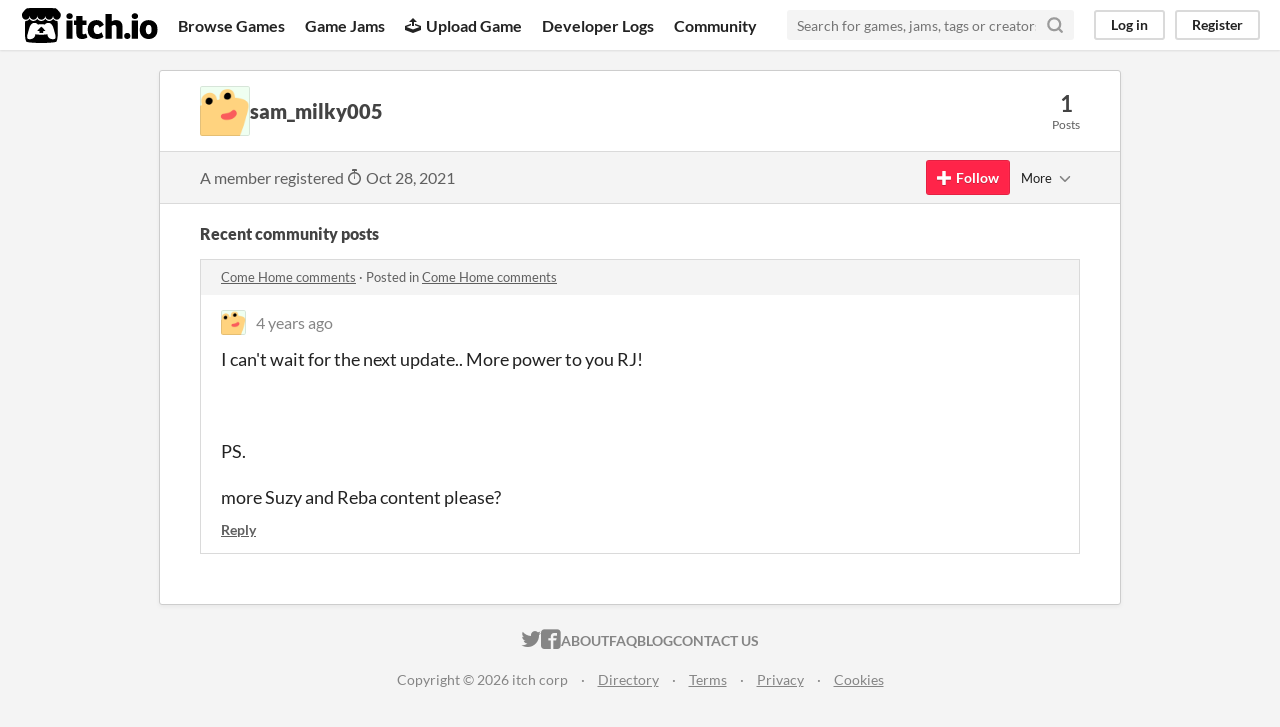

--- FILE ---
content_type: text/html
request_url: https://itch.io/profile/sam-milky005
body_size: 3359
content:
<!DOCTYPE HTML><html lang="en"><head><meta charset="UTF-8"/><META name="GENERATOR" content="IBM HomePage Builder 2001 V5.0.0 for Windows"><meta name="msvalidate.01" content="3BB4D18369B9C21326AF7A99FCCC5A09" /><meta property="fb:app_id" content="537395183072744" /><title>sam_milky005 - itch.io</title><meta name="csrf_token" value="WyJwR01QIiwxNzY5MjE4NTgwLCJraFBGNUFjUWpJb3ZsNVkiXQ==./QA/azcHM0ZaEULVfaK0mtniPfM=" /><meta property="og:title" content="sam_milky005"/><meta property="og:site_name" content="itch.io"/><meta property="twitter:account_id" content="4503599627724030"/><link href="https://sam-milky005.itch.io" rel="canonical"/><link href="/static/manifest.json" rel="manifest"/><meta content="users/5028888" name="itch:path"/><meta content="width=device-width, initial-scale=1" name="viewport"/><meta content="#FA5C5C" name="theme-color"/><link href="https://static.itch.io/main.css?1769208502" rel="stylesheet"/><script type="text/javascript">if (!window.location.hostname.match(/localhost/)) {      window.dataLayer = window.dataLayer || [];
      function gtag(){dataLayer.push(arguments);}
      gtag('js', new Date());
      gtag('config', "G-36R7NPBMLS", {});
      (function(d, t, s, m) {
        s = d.createElement(t);
        s.src = "https:\/\/www.googletagmanager.com\/gtag\/js?id=G-36R7NPBMLS";
        s.async = 1;
        m = d.getElementsByTagName(t)[0];
        m.parentNode.insertBefore(s, m);
      })(document, "script");
      }</script><script type="text/javascript">window.itchio_translations_url = 'https://static.itch.io/translations';</script><script type="text/javascript" src="https://static.itch.io/lib.min.js?1769208502"></script><script type="text/javascript" src="https://static.itch.io/bundle.min.js?1769208502"></script><script type="text/javascript" defer src="https://static.itch.io/react.min.js?1769208502"></script><script type="text/javascript" src="https://static.itch.io/community.min.js?1769208502"></script><script type="text/javascript">I.current_user = null;</script></head><body data-host="itch.io" data-page_name="community.profile" class="locale_en layout_widget responsive"><div class="header_widget base_widget" id="header_149714"><a class="skip_to_main" href="#maincontent">Skip to main content</a><div class="primary_header"><h1 title="itch.io - indie game hosting marketplace" class="title"><a title="itch.io - indie game hosting marketplace" href="/" class="header_logo"><span class="visually_hidden">itch.io</span><img width="775" height="199" alt="itch.io logo &amp; title" src="https://static.itch.io/images/logo-black-new.svg" class="full_logo"/><img width="262" height="235" alt="itch.io logo" src="https://static.itch.io/images/itchio-textless-black.svg" class="minimal_logo"/></a></h1><div class="header_buttons"><a href="/games" data-label="browse" class="header_button browse_btn">Browse Games</a><a href="/jams" data-label="jams" class="header_button jams_btn">Game Jams</a><a href="/developers" data-label="developers" class="header_button developers_btn"><span aria-hidden="true" class="icon icon-upload"></span>Upload Game</a><a href="/devlogs" data-label="devlogs" class="header_button devlogs_btn">Developer Logs</a><a href="/community" data-label="community.home" class="header_button community.home_btn">Community</a></div><form action="/search" class="game_search"><input placeholder="Search for games, jams, tags or creators" required="required" type="text" name="q" class="search_input"/><button aria-label="Search" class="submit_btn"><svg role="img" height="18" viewBox="0 0 24 24" stroke-width="3" version="1.1" width="18" stroke-linejoin="round" stroke="currentColor" stroke-linecap="round" aria-hidden fill="none" class="svgicon icon_search"><circle cx="11" cy="11" r="8"></circle><line x1="21" y1="21" x2="16.65" y2="16.65"></line></svg></button></form><div class="user_panel_widget base_widget" id="user_panel_5355411"><a data-label="log_in" href="/login" data-register_action="header" class="panel_button">Log in</a><a data-label="register" href="/register" data-register_action="header" class="panel_button register_button">Register</a></div></div><div data-target="browse" class="header_dropdown"><a href="/games/store">Indie game store</a><a href="/games/free">Free games</a><a href="/games/fun">Fun games</a><a href="/games/tag-horror">Horror games</a><div class="divider"></div><a href="/tools">Game development</a><a href="/game-assets">Assets</a><a href="/comics">Comics</a><div class="divider"></div><a href="/sales">Sales</a><a href="/bundles">Bundles</a><div class="divider"></div><a href="/jobs">Jobs</a><div class="divider"></div><a href="/tags">Tags</a><a href="/game-development/engines">Game Engines</a></div></div><div class="main"><div class="inner_column"><div class="community_profile_page page_widget base_widget" id="community_profile_7836394"><div class="tabbed_header_widget base_widget" id="tabbed_header_8077220"><div class="stat_header_widget"><div class="text_container"><div style="background-image: url(&#039;/static/images/frog-gold.png&#039;)" class="avatar"></div><h2>sam_milky005</h2></div><div class="stats_container"><div class="stat_box"><div class="stat_value">1</div><div class="stat_label">Posts</div></div></div></div></div><div class="sub_header"><div class="user_data">A member registered <abbr title="28 October 2021 @ 19:23 UTC"><span aria-hidden="true" class="icon icon-stopwatch"></span> Oct 28, 2021</abbr></div><div class="follow_button_widget base_widget" id="follow_button_4116044"></div><div class="filter_picker_widget base_widget" id="filter_picker_5836900"><button class="filter_value"><span class="value_label">More</span><svg role="img" height="18" viewBox="0 0 24 24" stroke-width="2" version="1.1" width="18" stroke-linejoin="round" stroke="currentColor" stroke-linecap="round" aria-hidden fill="none" class="svgicon icon_down_tick2"><polyline points="6 9 12 15 18 9"></polyline></svg></button><div class="filter_popup"><div class="filter_options"><div class="filter_option"><form onsubmit="return confirm(&#039;You will no longer see this accounts posts and receive notifications from them.&#039;)" action="/blocks" method="post" class="block_form"><input type="hidden" name="csrf_token" value="WyJwR01QIiwxNzY5MjE4NTgwLCJraFBGNUFjUWpJb3ZsNVkiXQ==./QA/azcHM0ZaEULVfaK0mtniPfM=" /><input type="hidden" value="5028888" name="blocked_user_id"/><input type="hidden" value="block" name="action"/><button class="button small">Block account</button></form></div></div></div></div></div><div class="padded"><div class="user_links user_links_widget base_widget" id="user_links_6295049"></div><div class="recent_posts"><h3>Recent community posts</h3><div class="topic_post_row"><div class="topic_title"><a href="https://rjrhodes.itch.io/come-home/comments">Come Home comments</a><span> · </span>Posted in <a href="https://rjrhodes.itch.io/come-home/comments">Come Home comments</a></div><div class="community_post_list_widget base_widget" id="community_post_list_5607493"><div id="post-4816152" data-post="{&quot;id&quot;:4816152,&quot;user_id&quot;:5028888}" class="community_post"><div id="first-post" class="post_anchor"></div><div id="last-post" class="post_anchor"></div><div class="post_grid"><a href="/profile/sam-milky005" class="avatar_container"><div style="background-image: url(/static/images/frog-gold.png)" class="post_avatar"></div></a><div class="post_header"><span class="post_author"><a href="/profile/sam-milky005">sam_milky005</a></span><span title="2021-10-28 19:25:57" class="post_date"><a href="/post/4816152">4 years ago</a></span></div><div class="post_content"><div dir="auto" class="post_body user_formatted"><p>I can&#x27;t wait for the next update..&nbsp;More power to you RJ!</p><p><br></p><p>PS.</p><p>more Suzy and Reba content please?</p></div><div class="post_footer"><a href="/login" class="post_action reply_btn" data-register_action="community_reply">Reply</a></div></div></div></div><script id="vote_counts_tpl" type="text/template"><% if (up_score > 0) { %><span class="upvotes">(+{{up_score}})</span><% } %><% if (down_score > 0) { %><span class="downvotes">(-{{down_score}})</span><% } %></script></div></div></div></div></div></div></div><div class="footer"><div class="primary"><div class="social"><a href="https://twitter.com/itchio"><span aria-hidden="true" class="icon icon-twitter"></span><span class="screenreader_only">itch.io on Twitter</span></a><a href="https://www.facebook.com/itchiogames"><span aria-hidden="true" class="icon icon-facebook"></span><span class="screenreader_only">itch.io on Facebook</span></a></div><a href="/docs/general/about">About</a><a href="/docs/general/faq">FAQ</a><a href="/blog">Blog</a><a href="/support">Contact us</a></div><div class="secondary"><span class="copyright">Copyright © 2026 itch corp</span><span class="spacer"> · </span><a href="/directory">Directory</a><span class="spacer"> · </span><a href="/docs/legal/terms" rel="nofollow">Terms</a><span class="spacer"> · </span><a href="/docs/legal/privacy-policy" rel="nofollow">Privacy</a><span class="spacer"> · </span><a href="/docs/legal/cookie-policy" rel="nofollow">Cookies</a></div></div><script id="loading_lightbox_tpl" type="text/template"><div aria-live="polite" class="lightbox loading_lightbox"><div class="loader_outer"><div class="loader_label">Loading</div><div class="loader_bar"><div class="loader_bar_slider"></div></div></div></div></script><script type="text/javascript">I.libs.react.done(function(){ReactDOM.render(R.FollowButton({"follow_data":{"source":"community_profile"},"user_id":5028888,"show_name":false,"name":"sam_milky005","login_url":"\/login"}),$('#follow_button_4116044')[0]);});init_UserLinks('#user_links_6295049', null);init_CommunityProfile('#community_profile_7836394', {"report_url":"\/post\/:post_id\/report"});init_Header('#header_149714', {"autocomplete_props":{"autocomplete_url":"\/autocomplete","search_url":"\/search","i18n":{"search_placeholder":"Search for games, jams, tags or creators","search":"Search"},"ca_source":25,"ca_types":{"featured_tag":7,"jam":4,"browse_facet":8,"game":1}}});
I.setup_page();</script></body></html>